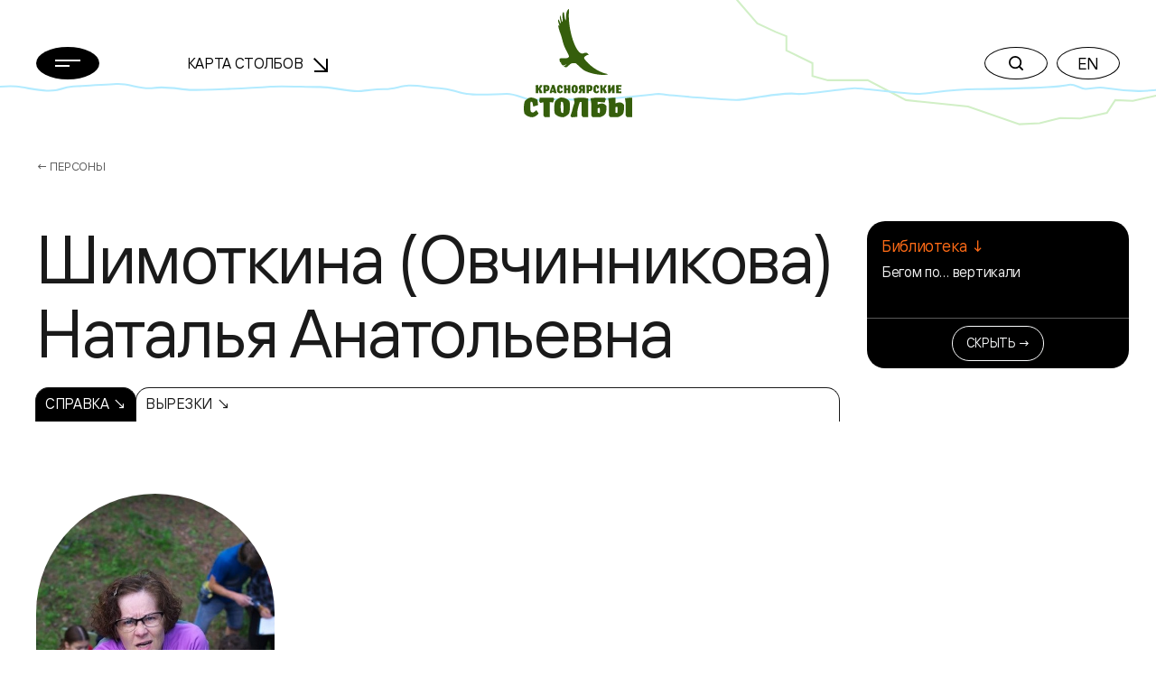

--- FILE ---
content_type: text/html; charset=UTF-8
request_url: https://stolby.ru/lyudi/persons/shimotkina-ovchinnikova-natalya-anatolevna?tab=
body_size: 8099
content:
<!DOCTYPE html>
<html>

<head>
    <meta charset="UTF-8">
    <meta name="viewport" content="width=device-width,user-scalable=no,initial-scale=1,maximum-scale=1,minimum-scale=1">
    <meta http-equiv="X-UA-Compatible" content="ie=edge">
    <meta name="msapplication-config" content="https://stolby.ru/wp-content/themes/stolby/browserconfig.xml">
    <link rel="apple-touch-icon" sizes="180x180" href="https://stolby.ru/wp-content/themes/stolby/img/apple-touch-icon.png">
    <link rel="icon" type="image/png" sizes="32x32" href="https://stolby.ru/wp-content/themes/stolby/img/favicon-32x32.png">
    <link rel="icon" type="image/png" sizes="16x16" href="https://stolby.ru/wp-content/themes/stolby/img/favicon-16x16.png">
    <link rel="manifest" href="https://stolby.ru/wp-content/themes/stolby/site.webmanifest" crossorigin="use-credentials">
    <link rel="mask-icon" href="https://stolby.ru/wp-content/themes/stolby/img/safari-pinned-tab.svg" color="#ff6b16">
    <meta name="msapplication-TileColor" content="#ff6b16">
    <meta name="theme-color" content="#ffffff">
    <title>Красноярские Столбы</title>
    <link href="https://stolby.ru/wp-content/themes/stolby/scripts/core/noty/noty.css" rel="stylesheet">
    <link href="https://stolby.ru/wp-content/themes/stolby/aos.min.css" rel="stylesheet">
    <link href="https://stolby.ru/wp-content/themes/stolby/app.min.css" rel="stylesheet">
    <link href="https://stolby.ru/wp-content/themes/stolby/ext.min.css" rel="stylesheet">
    <link href="https://stolby.ru/wp-content/themes/stolby/lightgallery.min.css" rel="stylesheet" />
    <link href="https://stolby.ru/wp-content/themes/stolby/lg-video.min.css" rel="stylesheet" />
    <!-- Yandex.Metrika counter -->
    <script type="text/javascript">
        (function(m, e, t, r, i, k, a) {
            m[i] = m[i] || function() {
                (m[i].a = m[i].a || []).push(arguments)
            };
            m[i].l = 1 * new Date();
            k = e.createElement(t), a = e.getElementsByTagName(t)[0], k.async = 1, k.src = r, a.parentNode.insertBefore(k, a)
        })
        (window, document, "script", "https://mc.yandex.ru/metrika/tag.js", "ym");

        ym(86896107, "init", {
            clickmap: true,
            trackLinks: true,
            accurateTrackBounce: true,
            webvisor: true
        });
    </script>
    <noscript>
        <div><img src="https://mc.yandex.ru/watch/86896107" style="position:absolute; left:-9999px;" alt="" /></div>
    </noscript>
    <!-- /Yandex.Metrika counter -->
</head>

<body class="page_inner">
    <header class="header" data-aos="fade-down">
        <div class="header__content">
            <div class="container">
                <div class="row d-flex align-items-center">
                    <div class="col-3 col-md-2 col-xxl-1 header__menu">
                        <button class="menu-button btn-rounded btn-rounded_fill" data-popup-toggler data-target="#main-menu-popup">
                            <svg width="28" height="8" class="m0auto">
                                <use xlink:href="https://stolby.ru/wp-content/themes/stolby/img/svg-sprite.svg#icon-burger"></use>
                            </svg>
                        </button>
                    </div>
                    <div class="d-none d-md-flex col-3 me-md-5 me-xxl-0 ms-md-n5 ms-xxl-0 col-xxl-4 header__nav">
                        <div class="header-nav">
                            <a class="header-nav__link" href="/imap">Карта Столбов                                <span class="arrow"><svg width="16" height="16">
                                        <use xlink:href="https://stolby.ru/wp-content/themes/stolby/img/svg-sprite.svg#icon-arrow"></use>
                                    </svg></span>
                            </a>
                        </div>
                    </div>
                    <div class="col-6 col-md-2 header__logo">
                        <a class="d-none d-md-flex header-logo" href="/">
                            <svg width="120" height="120">
                                <use xlink:href="https://stolby.ru/wp-content/themes/stolby/img/svg-sprite.svg#icon-logo"></use>
                            </svg>
                        </a>
                        <a class="d-md-none header-logo" href="/">
                            <svg width="92" height="27">
                                <use xlink:href="https://stolby.ru/wp-content/themes/stolby/img/svg-sprite.svg#icon-logo-small"></use>
                            </svg>
                        </a>
                    </div>
                    <div class="col-3 col-md-5 header__actions">
                        <div class="header-actions d-flex justify-content-end">
                            <div class="header-actions__button me-md-2">
                                <button class="btn-rounded" data-popup-toggler data-target="#search-popup">
                                    <svg width="16" height="16" class="m0auto">
                                        <use xlink:href="https://stolby.ru/wp-content/themes/stolby/img/svg-sprite.svg#icon-search"></use>
                                    </svg>
                                </button>
                            </div>
                            <div class="d-none d-md-block header-actions__button">
                                                                    <a href="/en/"><button class="btn-rounded m0auto">EN</button></a>
                                                            </div>
                        </div>
                    </div>
                </div>
            </div>
        </div>
    </header><main>
    <section class="section mb-5">
        <div class="container">
            <div class="breadcrumbs">
                <a class="breadcrumbs__link" href="/category/lyudi/persons">← Персоны</a>
            </div>
            <div class="row people-details">
                <div class="col-12 col-md-9 col-xxl-10 order-1 order-md-0">
                    <h2 class="mb-4 mb-md-3 people-details__title">Шимоткина (Овчинникова) Наталья Анатольевна</h2>
                    <div class="people-details__author mb-3"></div>
                    <div class="nav-tabs mb-5 mb-md-7 mb-xxl-6">
                                <a class="nav-tabs__item nav-tabs__item_all nav-tabs__item_active" href="/lyudi/persons/shimotkina-ovchinnikova-natalya-anatolevna?tab=">Справка ↘</a>        <a class="nav-tabs__item  " href="/lyudi/persons/shimotkina-ovchinnikova-natalya-anatolevna?tab=vyrezki">Вырезки ↘</a>                    </div>
                                <div class="row d-flex align-items-center mb-5">
                <div class="col-12 col-xxl-6 order-1 order-xxl-0">
                    <div class="wysiwyg">
                        <p>Скалолазка.</p>
                    </div>
                </div>
                        <div class="col-12 col-md-9 col-xxl-5 offset-xxl-1 order-0 order-xxl-1 mb-4 mb-xxl-0">
            <div class="d-xxl-flex justify-xxl-content-end">
                <figure class="people-details__image">
                    <img src="https://stolby.ru/wp-content/uploads/2022/10/img-20221013-wa0005.jpg">
                    <figcaption></figcaption>
                </figure>
            </div>
        </div>
            </div>                </div>
                            <div class="col-12 col-md-3 col-xxl-2 sticky mb-4 mb-md-0 order-0 order-md-1 aside-widget-wrapper">
                <div data-aside-widget-wrapper>
                    <div class="aside-widget active" data-aside-widget>
                        <div class="aside-widget__body">                <div class="aside-group">
                    <div class="aside-group__title">Библиотека ↓</div>
                    <div class="aside-group__content">                    <div class = "bl-aside-group__wrapper_link"><a href = "/library/vyrezki/%d0%b1%d0%b5%d0%b3%d0%be%d0%bc-%d0%bf%d0%be-%d0%b2%d0%b5%d1%80%d1%82%d0%b8%d0%ba%d0%b0%d0%bb%d0%b8">Бегом по… вертикали</a></div>                    </div>
                </div>                        </div>
                        <div class="aside-widget__footer">
                            <button class="btn btn-sm btn-outline-light" type="button" data-aside-widget-close>Скрыть →</button>
                        </div>
                    </div>
                    <button class="btn btn-secondary aside-button" type="button" data-aside-widget-open>Блок ссылокБлок ссылок ↗</button>
                    </div>
                    </div>            </div>
        </div>
    </section>
                    <section class="section mb-7 mb-xxl-10">
            <div class="container">
                <div class="row">
                    <div class="col-12 col-md-9 col-xxl-10">
                                    <h3 class="heading-dotted">Вырезки</h3>
            <div class="row mb-xxl-6">                <div class="col-12">
                    <div class="mb-4">
                        <div class="library-block">
                            <a class="library-block__title" href="/library/vyrezki/%d0%b1%d0%b5%d0%b3%d0%be%d0%bc-%d0%bf%d0%be-%d0%b2%d0%b5%d1%80%d1%82%d0%b8%d0%ba%d0%b0%d0%bb%d0%b8">Бегом по… вертикали</a>
                            <div class="library-block__text">На скальном массиве «Такмак» государственного заповедника «Столбы» закончились юбилейные XXV Всесоюзные соревнования на приз нашего земляка, заслуженного мастера спорта Евгения Михайловича Абалакова Большая группа спортсменов прибыла на эти соревнования, так сказать, с корабля на бал. Одни — из Крыма с Кубка СССР по скалолазанию, другие — из поселка Кызыл-Булак, что в 50 километрах...</div>
                                                <div class="library-block__footer"><span>Источник:</span>
                        <a class="news-tag" href="/lyudi/persons/ushakov-vladimir-alekseevich">Ушаков Владимир Алексеевич</a>
                    </div>
                        </div>
                    </div>
                    
                </div>            </div>                    </div>
                </div>
            </div>
        </section>
    </main>
<footer class="footer pb-4 pt-5 pt-xxl-6 pb-xxl-5">
    <div class="footer__top pb-6">
        <div class="container">
            <div class="row">
                <div class="col-12 col-md-6 col-xxl-8 mb-5 mb-md-0">
                    <div class="row">
                                        <div class="col-6 mb-5 col-xxl-3 mb-xxl-0">
                    <div class="nav-footer">						<div class="nav-footer__title">О столбах</div>                        <div class="nav-footer__list">                            <a class="nav-footer__link"  href="/filosofiya-i-mentalitet">Философия и менталитет</a>                            <a class="nav-footer__link"  href="/tipichnyj-stolbist">Типичный столбист</a>                            <a class="nav-footer__link"  href="/category/mediateka">Медиатека</a>                            <a class="nav-footer__link"  href="/category/library">Библиотека</a>                            <a class="nav-footer__link"  href="/sport">Спорт</a>                            <a class="nav-footer__link" target = '_blank' href="https://kras-stolby.ru/">Национальный парк ↗</a>                        </div>                    </div>
                </div>                <div class="col-6 col-xxl-3">
                    <div class="nav-footer">						<div class="nav-footer__title">Пресс центр</div>                        <div class="nav-footer__list">                            <a class="nav-footer__link"  href="/category/news">Новости</a>                            <a class="nav-footer__link"  href="/category/articles">Статьи</a>                        </div>                    </div>
                </div>                <div class="col-6 col-xxl-3">
                    <div class="nav-footer">						<div class="nav-footer__title">Скалы</div>                        <div class="nav-footer__list">                            <a class="nav-footer__link"  href="/imap">Карта Столбов</a>                            <a class="nav-footer__link"  href="/category/skalnye-obekty">Скальные объекты</a>                            <a class="nav-footer__link"  href="/category/marshruty">Маршруты</a>                        </div>                    </div>
                </div>                <div class="col-6 col-xxl-3">
                    <div class="nav-footer">                    	<a class="nav-footer__title mb-3 mb-xxl-6" href="/history">История</a>                    	<a class="nav-footer__title mb-3 mb-xxl-6" href="/category/lyudi/persons">Люди</a>                    	<a class="nav-footer__title mb-3 mb-xxl-6" href="/contacts">Контакты</a>                    </div>
                </div>                    </div>
                </div>
                <div class="col-12 col-md-6 col-xxl-4 mt-xxl-n2">
                    <div class="d-flex align-items-md-end flex-column">
                        <div class="mb-2">
                            <div class="socials">
                                <a class="socials__item socials__item_white" target="_blank" href="https://vk.com/stolby">
                                    <span class="d-none d-md-inline-flex"><svg width="20" height="20">
                                            <use xlink:href="https://stolby.ru/wp-content/themes/stolby/img/svg-sprite.svg#icon-vk"></use>
                                        </svg></span><span class="d-inline-flex d-md-none"><svg width="20" height="20">
                                            <use xlink:href="https://stolby.ru/wp-content/themes/stolby/img/svg-sprite.svg#icon-vk-outline"></use>
                                        </svg></span>
                                </a>
                            </div>
                        </div>
                        <form class="subscription-form mb-3 mb-md-4" target="_self" method="post" action="/wp-admin/admin-post.php?action=mailpoet_subscription_form" id="form_subscribe" onsubmit="return _App.send_sub();">
                            <label class="subscription-form__label">Подписка на новости</label>
                            <input type="hidden" name="data[form_id]" value="1">
                            <input type="hidden" name="data[email]" value="">
                            <input type="hidden" name="token" value="6b7c49f28b">
                            <input type="hidden" name="api_version" value="v1">
                            <input type="hidden" name="endpoint" value="subscribers">
                            <input type="hidden" name="mailpoet_method" value="subscribe">
                            <input type="hidden" name="action" value="mailpoet">
                            <div class="subscription-form__wrapper">
                                <input class="subscription-form__input" name="data[form_field_NmRhOWUxMDMyY2EwX2VtYWls]" required placeholder="Ваша эл. почта" type="email">
                                <button class="subscription-form__button" type="submit">
                                    <svg width="18" height="24">
                                        <use xlink:href="https://stolby.ru/wp-content/themes/stolby/img/svg-sprite.svg#icon-arrow-right"></use>
                                    </svg>
                                </button>
                            </div>
                        </form>
                        <button class="btn btn-outline-grey" type="button" data-aside-popup-open>Обратная связь                        </button>
                    </div>
                </div>
            </div>
        </div>
        <div class="footer__decoration">
            <div class="container">
                <div class="row copywrite__footer">
                    <div class="col-12 col-md-6 col-xxl-8 mb-5 mb-md-0">Предыдущая версия сайта <a href="http://old.stolby.ru/" target="_blank">old.stolby.ru</a></div>
                </div>
            </div>
        </div>
    </div>
    <div class="footer__bottom pt-3 pt-xxl-5 pb-1 pt-xxl-6">
        <div class="container">
            <div class="row">
                <div class="col-12 col-md-4">
                    <div class="copywrite copywrite__footer">© 2026 МОО «Объединение Столбистов»</div>
                </div>
                <div class="col-12 col-md-4 mb-5 mb-md-0">
                    <a class="footer-external" href="/ispolzovanie-materialov-sajta"><span class="animated-underline">Использование материалов сайта</span>
                        ↗</a>
                </div>
                <div class="col-12 col-md-4">
                    <div class="d-flex justify-content-md-end">
                        <a class="copywrite copywrite__footer">by Proektmarketing+1</a>
                    </div>
                </div>
            </div>
        </div>
    </div>
</footer>
<div class="modal-popup modal-popup_gray" id="main-menu-popup">
    <div class="modal-popup__body">
        <div class="container">
            <div class="row">
                                <div class="col-12 col-md-6 col-xxl-3 mb-5 mb-xxl-0">
                    <div class="menu-nav">						<div class="menu-nav__title">О столбах</div>                            <a class="menu-nav__link"  href="/filosofiya-i-mentalitet">Философия и менталитет</a>                            <a class="menu-nav__link"  href="/tipichnyj-stolbist">Типичный столбист</a>                            <a class="menu-nav__link"  href="/category/mediateka">Медиатека</a>                            <a class="menu-nav__link"  href="/category/library">Библиотека</a>                            <a class="menu-nav__link"  href="/sport">Спорт</a>                            <a class="menu-nav__link" target = '_blank' href="https://kras-stolby.ru/">Национальный парк ↗</a>                    </div>
                </div>                <div class="col-12 col-md-6 col-xxl-3 mb-5 mb-xxl-0">
                    <div class="menu-nav">						<div class="menu-nav__title">Пресс центр</div>                            <a class="menu-nav__link"  href="/category/news">Новости</a>                            <a class="menu-nav__link"  href="/category/articles">Статьи</a>                    </div>
                </div>                <div class="col-12 col-md-6 col-xxl-3 mb-5 mb-xxl-0">
                    <div class="menu-nav">						<div class="menu-nav__title">Скалы</div>                            <a class="menu-nav__link"  href="/imap">Карта Столбов</a>                            <a class="menu-nav__link"  href="/category/skalnye-obekty">Скальные объекты</a>                            <a class="menu-nav__link"  href="/category/marshruty">Маршруты</a>                    </div>
                </div>                <div class="col-12 col-md-6 col-xxl-3 mb-5 mb-xxl-0">
                    <div class="menu-nav">                    	<a class="menu-nav__title menu-nav__title_in-list" href="/history">История</a>                    	<a class="menu-nav__title menu-nav__title_in-list" href="/category/lyudi/persons">Люди</a>                    	<a class="menu-nav__title menu-nav__title_in-list" href="/contacts">Контакты</a>                    </div>
                </div>            </div>
        </div>
    </div>
    <div class="modal-popup__footer">
        <div class="container">
            <div class="row align-items-end">
                <div class="col-12 col-md-6 mb-5 mb-md-0">
                    <div class="copywrite">© 2026 МОО «Объединение Столбистов»</div>
                </div>
                <div class="col-12 col-md-6">
                    <div class="d-flex justify-content-md-end">
                        <div class="socials">
                            <a class="socials__item" target="_blank" href="https://vk.com/stolby">
                                <svg width="20" height="20">
                                    <use xlink:href="https://stolby.ru/wp-content/themes/stolby/img/svg-sprite.svg#icon-vk"></use>
                                </svg>
                            </a>
                        </div>
                        <div class="header-actions__button el--version__btn">
                                                            <a href="/en/"><button class="btn-rounded m0auto">EN</button></a>
                                                    </div>
                    </div>
                </div>
            </div>
        </div>
    </div>
</div>
<div class="modal-popup modal-popup_with-lines" id="search-popup">

    <div class="modal-popup__body">
        <form action="/" method="GET">
            <div class="container">
                <div class="search-widget">
                    <div class="search-widget__wrapper">
                        <input class="search-widget__input search-widget__input_default" placeholder="Что ищем?" value="" type="text" name="s">
                        <input class="search-widget__input search-widget__input_placeholder" placeholder="" type="text">
                        <button class="btn-rounded btn-rounded_black btn-rounded_fill search-widget__button" type="submit">Найти</button>
                    </div>
                    <div class="search-widget__result-list">
                        <a class="search-widget__link" href="#">столбы Красноярск</a>
                    </div>
                </div>
            </div>
        </form>
    </div>

    <div class="modal-popup__footer">
        <div class="container">
            <div class="row">
                <div class="col-12">
                    <div class="text-center copywrite">© 2026 МОО «Объединение Столбистов»</div>
                </div>
            </div>
        </div>
    </div>
</div>
<div class="audio-player-widget-popup">
    <div class="audio-player-widget">
        <div class="audio-player-widget__progress" data-audio-player-progress-bar>
            <div class="audio-player-widget__progress-current" data-audio-player-progress-bar-current></div>
        </div>
        <div class="audio-player-widget__controls">
            <button class="audio-player-widget__button audio-player-widget__button_small" type="button" data-audio-player-widget-prev>
                <svg width="40" height="40">
                    <use xlink:href="https://stolby.ru/wp-content/themes/stolby/img/svg-sprite.svg#icon-rewind-left"></use>
                </svg>
            </button>
            <button class="audio-player-widget__button" type="button" data-audio-player-widget-play>
                <div class="audio-player-widget__play-icon">
                    <svg width="44" height="44">
                        <use xlink:href="https://stolby.ru/wp-content/themes/stolby/img/svg-sprite.svg#icon-audio-player-play"></use>
                    </svg>
                </div>
                <div class="audio-player-widget__stop-icon">
                    <svg width="44" height="44">
                        <use xlink:href="https://stolby.ru/wp-content/themes/stolby/img/svg-sprite.svg#icon-audio-player-pause"></use>
                    </svg>
                </div>
            </button>
            <button class="audio-player-widget__button audio-player-widget__button_small" type="button" data-audio-player-widget-next>
                <svg width="40" height="40">
                    <use xlink:href="https://stolby.ru/wp-content/themes/stolby/img/svg-sprite.svg#icon-rewind-right"></use>
                </svg>
            </button>
        </div>
        <div class="audio-player-widget__info">
            <div class="audio-player-widget__name" data-audio-player-widget-name></div>
            <div class="audio-player-widget__album" data-audio-player-widget-album></div>
        </div>
        <div class="audio-player-widget__text">
            <a class="btn btn-rounded btn-rounded_grey35" href="#" data-audio-player-widget-text>
                <svg width="12" height="17">
                    <use xlink:href="https://stolby.ru/wp-content/themes/stolby/img/svg-sprite.svg#icon-audio-player-file"></use>
                </svg>
            </a>
        </div>
        <div class="audio-player-widget__download">
            <a class="btn btn-rounded btn-rounded_grey60 btn-rounded_fill" href="#" download target="_blank" data-audio-player-widget-download>
                <svg width="22" height="19">
                    <use xlink:href="https://stolby.ru/wp-content/themes/stolby/img/svg-sprite.svg#icon-audio-player-download"></use>
                </svg>
            </a>
        </div>
        <audio class="audio-player-widget__audio" data-audio-player-widget-source>
            <source src="">
        </audio>
    </div>
</div>
<div class="aside-popup">
    <div class="aside-popup__inner">
        <div class="aside-popup__container">
            <button class="btn btn-rounded btn-rounded_black btn-rounded_fill aside-popup__close" type="button" data-aside-popup-close>
                <svg width="18" height="18">
                    <use xlink:href="https://stolby.ru/wp-content/themes/stolby/img/svg-sprite.svg#icon-close"></use>
                </svg>
            </button>
            <div class="aside-popup__header">
                <div class="aside-popup__title">Обратная связь</div>
            </div>
            <div style="display:none;">
                <div class="wpforms-container wpforms-container-full" id="wpforms-26735"><form id="wpforms-form-26735" class="wpforms-validate wpforms-form wpforms-ajax-form" data-formid="26735" method="post" enctype="multipart/form-data" action="/lyudi/persons/shimotkina-ovchinnikova-natalya-anatolevna?tab" data-token="826128613487fbc5dfac77b46c39151d"><noscript class="wpforms-error-noscript">Для заполнения данной формы включите JavaScript в браузере.</noscript><div class="wpforms-field-container"><div id="wpforms-26735-field_1-container" class="wpforms-field wpforms-field-text" data-field-id="1"><label class="wpforms-field-label" for="wpforms-26735-field_1">Ваше имя <span class="wpforms-required-label">*</span></label><input type="text" id="wpforms-26735-field_1" class="wpforms-field-medium wpforms-field-required" name="wpforms[fields][1]" required></div><div id="wpforms-26735-field_2-container" class="wpforms-field wpforms-field-text" data-field-id="2"><label class="wpforms-field-label" for="wpforms-26735-field_2">Эл. почта <span class="wpforms-required-label">*</span></label><input type="text" id="wpforms-26735-field_2" class="wpforms-field-medium wpforms-field-required" name="wpforms[fields][2]" required></div><div id="wpforms-26735-field_3-container" class="wpforms-field wpforms-field-text" data-field-id="3"><label class="wpforms-field-label" for="wpforms-26735-field_3">Телефон</label><input type="text" id="wpforms-26735-field_3" class="wpforms-field-medium" name="wpforms[fields][3]" ></div><div id="wpforms-26735-field_4-container" class="wpforms-field wpforms-field-textarea" data-field-id="4"><label class="wpforms-field-label" for="wpforms-26735-field_4">Сообщение <span class="wpforms-required-label">*</span></label><textarea id="wpforms-26735-field_4" class="wpforms-field-medium wpforms-field-required" name="wpforms[fields][4]" required></textarea></div></div><div class="wpforms-submit-container" ><input type="hidden" name="wpforms[id]" value="26735"><input type="hidden" name="wpforms[author]" value="1"><input type="hidden" name="wpforms[post_id]" value="8605"><button type="submit" name="wpforms[submit]" class="wpforms-submit " id="wpforms-submit-26735" value="wpforms-submit" aria-live="assertive" data-alt-text="Отправка..." data-submit-text="Отправить">Отправить</button><img src="https://stolby.ru/wp-content/plugins/wpforms/assets/images/submit-spin.svg" class="wpforms-submit-spinner" style="display: none;" width="26" height="26" alt=""></div></form></div>  <!-- .wpforms-container -->            </div>
            <form id="wpforms-form" class="wpforms-validate wpforms-form wpforms-ajax-form" data-formid="26735" method="post" enctype="multipart/form-data" action="/" data-token="16a595a98ac299ae4c11169814a263d6" onsubmit="return _App.send_feedback();">
                <noscript class="wpforms-error-noscript">Пожалуйста, включите JavaScript в вашем браузере для заполнения данной формы.</noscript>
                <div class="aside-popup__body">
                    <div class="feedback-form">
                        <div class="feedback-form__title">Здесь Вы можете задать интересующие вас вопросы</div>
                        <div class="mb-2">
                            <div class="input-control" id="wpforms-26735-field_1-container" data-field-id="1">
                                <input class="input-control__input" placeholder="" id="wpforms-26735-field_1" name="wpforms[fields][1]" required="" type="text">
                                <label class="input-control__label" for="wpforms-26735-field_1">Ваше имя</label>
                            </div>
                        </div>
                        <div class="mb-2">
                            <div class="input-control" id="wpforms-26735-field_2-container" data-field-id="2">
                                <input class="input-control__input" placeholder="" id="wpforms-26735-field_2" name="wpforms[fields][2]" required="" type="email">
                                <label class="input-control__label" for="wpforms-26735-field_2">Эл. почта</label>
                            </div>
                        </div>
                        <div class="mb-2">
                            <div class="input-control" id="wpforms-26735-field_3-container" data-field-id="3">
                                <input class="input-control__input" placeholder="" id="wpforms-26735-field_3" name="wpforms[fields][3]" type="tel">
                                <label class="input-control__label" for="wpforms-26735-field_3">Телефон</label>
                            </div>
                        </div>
                        <div class="mb-2">
                            <div class="input-control" id="wpforms-26735-field_4-container" data-field-id="4">
                                <textarea class="input-control__input" id="wpforms-26735-field_4" name="wpforms[fields][4]" required="" rows="4"></textarea>
                                <label class="input-control__label" for="wpforms-26735-field_4">Сообщение</label>
                            </div>
                        </div>
                    </div>
                </div>
                <div class="aside-popup__footer wpforms-submit-container">
                    <input type="hidden" name="wpforms[id]" value="26735">
                    <input type="hidden" name="wpforms[nonce]" value="264fa37256">
                    <input type="hidden" name="wpforms[author]" value="0">
                    <input type="hidden" name="wpforms[submit]" value="wpforms-submit">
                    <input type="hidden" name="wpforms[token]" value="16a595a98ac299ae4c11169814a263d6">
                    <input type="hidden" name="action" value="wpforms_submit">
                    <input type="hidden" name="page_url" value="http://stolb.6171.ru/">
                    <div class="form-agreement mb-3">* Нажимая на кнопку, вы даёте согласие на обработку ваших персональных данных и принимаете Пользовательское соглашение.</div>
                    <div>
                        <button type="submit" name="wpforms[submit]" id="wpforms-submit-26735" data-alt-text="Отправка..." data-submit-text="Отправить" aria-live="assertive" value="wpforms-submit" class="el-feedback--send_btn btn btn-secondary btn-xxl w-100">Отправить ↘</button>
                    </div>
                </div>
            </form>
        </div>
    </div>
    <div class="aside-popup__backdrop" data-aside-popup-backdrop></div>
</div>
<button type="button" class="scroll-up">
    <svg width="20" height="26" viewBox="0 0 20 26" fill="none" xmlns="http://www.w3.org/2000/svg">
        <path d="M10.0625 25.999L10.0625 2.12646" stroke="currentColor" stroke-width="2" />
        <path d="M19 11L10.0625 2.00098L1 11" stroke="currentColor" stroke-width="2" />
    </svg>
</button>
<template id="tp-language" data-tp-language="ru_RU"></template><script type="speculationrules">
{"prefetch":[{"source":"document","where":{"and":[{"href_matches":"\/*"},{"not":{"href_matches":["\/wp-*.php","\/wp-admin\/*","\/wp-content\/uploads\/*","\/wp-content\/*","\/wp-content\/plugins\/*","\/wp-content\/themes\/stolby\/*","\/*\\?(.+)"]}},{"not":{"selector_matches":"a[rel~=\"nofollow\"]"}},{"not":{"selector_matches":".no-prefetch, .no-prefetch a"}}]},"eagerness":"conservative"}]}
</script>
<link rel='stylesheet' id='wpforms-smart-phone-field-css' href='https://stolby.ru/wp-content/plugins/wpforms/pro/assets/css/vendor/intl-tel-input.min.css?ver=17.0.3' type='text/css' media='all' />
<link rel='stylesheet' id='wpforms-full-css' href='https://stolby.ru/wp-content/plugins/wpforms/assets/css/wpforms-full.css?ver=1.6.2.2' type='text/css' media='all' />
<script type="text/javascript" src="https://stolby.ru/wp-includes/js/jquery/jquery.min.js?ver=3.7.1" id="jquery-core-js"></script>
<script type="text/javascript" src="https://stolby.ru/wp-includes/js/jquery/jquery-migrate.min.js?ver=3.4.1" id="jquery-migrate-js"></script>
<script type="text/javascript" src="https://stolby.ru/wp-content/plugins/wpforms/pro/assets/js/vendor/jquery.intl-tel-input.min.js?ver=17.0.3" id="wpforms-smart-phone-field-js"></script>
<script type="text/javascript" src="https://stolby.ru/wp-content/plugins/wpforms/assets/js/jquery.validate.min.js?ver=1.19.0" id="wpforms-validation-js"></script>
<script type="text/javascript" src="https://stolby.ru/wp-content/plugins/wpforms/assets/js/wpforms.js?ver=1.6.2.2" id="wpforms-js"></script>
<script type='text/javascript'>
/* <![CDATA[ */
var wpforms_settings = {"val_required":"\u041e\u0431\u044f\u0437\u0430\u0442\u0435\u043b\u044c\u043d\u043e\u0435 \u043f\u043e\u043b\u0435.","val_url":"Please enter a valid URL.","val_email":"\u0412\u0432\u0435\u0434\u0438\u0442\u0435 \u0434\u043e\u043f\u0443\u0441\u0442\u0438\u043c\u044b\u0439 \u0430\u0434\u0440\u0435\u0441 \u044d\u043b. \u043f\u043e\u0447\u0442\u044b.","val_email_suggestion":"Did you mean {suggestion}?","val_email_suggestion_title":"\u041d\u0430\u0436\u043c\u0438\u0442\u0435, \u0447\u0442\u043e\u0431\u044b \u043f\u0440\u0438\u043d\u044f\u0442\u044c \u044d\u0442\u043e \u0443\u0441\u043b\u043e\u0432\u0438\u0435.","val_number":"\u0412\u0432\u0435\u0434\u0438\u0442\u0435 \u043a\u043e\u0440\u0440\u0435\u043a\u0442\u043d\u043e\u0435 \u0447\u0438\u0441\u043b\u043e.","val_confirm":"\u0417\u043d\u0430\u0447\u0435\u043d\u0438\u044f \u043f\u043e\u043b\u0435\u0439 \u043d\u0435 \u0441\u043e\u0432\u043f\u0430\u0434\u0430\u044e\u0442.","val_fileextension":"File type is not allowed.","val_filesize":"File exceeds max size allowed. File was not uploaded.","val_time12h":"Please enter time in 12-hour AM\/PM format (eg 8:45 AM).","val_time24h":"Please enter time in 24-hour format (eg 22:45).","val_requiredpayment":"\u0422\u0440\u0435\u0431\u0443\u0435\u0442\u0441\u044f \u043e\u043f\u043b\u0430\u0442\u0430.","val_creditcard":"\u0423\u043a\u0430\u0436\u0438\u0442\u0435 \u0434\u0435\u0439\u0441\u0442\u0432\u0438\u0442\u0435\u043b\u044c\u043d\u044b\u0439 \u043d\u043e\u043c\u0435\u0440 \u043a\u0430\u0440\u0442\u044b.","val_post_max_size":"The total size of the selected files {totalSize} Mb exceeds the allowed limit {maxSize} Mb.","val_checklimit":"\u0412\u044b \u043f\u0440\u0435\u0432\u044b\u0441\u0438\u043b\u0438 \u043a\u043e\u043b\u0438\u0447\u0435\u0441\u0442\u0432\u043e \u0432\u044b\u0431\u0440\u0430\u043d\u043d\u044b\u0445 \u0432\u0430\u0440\u0438\u0430\u043d\u0442\u043e\u0432: {#}.","val_limit_characters":"{count} of {limit} max characters.","val_limit_words":"{count} of {limit} max words.","val_recaptcha_fail_msg":"\u041e\u0448\u0438\u0431\u043a\u0430 \u043f\u0440\u043e\u0432\u0435\u0440\u043a\u0438 Google reCAPTCHA, \u043f\u043e\u0432\u0442\u043e\u0440\u0438\u0442\u0435 \u043f\u043e\u043f\u044b\u0442\u043a\u0443 \u043f\u043e\u0437\u0436\u0435.","val_empty_blanks":"\u0417\u0430\u043f\u043e\u043b\u043d\u0438\u0442\u0435 \u043f\u0440\u043e\u043f\u0443\u0449\u0435\u043d\u043d\u044b\u0435 \u043f\u043e\u043b\u044f.","post_max_size":"524288000","uuid_cookie":"1","locale":"ru","wpforms_plugin_url":"https:\/\/stolby.ru\/wp-content\/plugins\/wpforms\/","gdpr":"","ajaxurl":"https:\/\/stolby.ru\/wp-admin\/admin-ajax.php","mailcheck_enabled":"1","mailcheck_domains":[],"mailcheck_toplevel_domains":["dev"],"currency_code":"USD","currency_thousands":",","currency_decimal":".","currency_symbol":"$","currency_symbol_pos":"left","val_phone":"\u0412\u0432\u0435\u0434\u0438\u0442\u0435 \u043f\u0440\u0430\u0432\u0438\u043b\u044c\u043d\u044b\u0439 \u043d\u043e\u043c\u0435\u0440 \u0442\u0435\u043b\u0435\u0444\u043e\u043d\u0430."}
/* ]]> */
</script>
<script defer="defer" src="https://stolby.ru/wp-content/themes/stolby/js/lazysizes.min.js"></script>
<script type="text/javascript" src="https://stolby.ru/wp-content/themes/stolby/scripts/lib/bootstrap.min.js"></script>
<script type="text/javascript" src="https://stolby.ru/wp-content/themes/stolby/scripts/lib/inputmask.min.js"></script>
<script type="text/javascript" src="https://stolby.ru/wp-content/themes/stolby/scripts/lib/jquery.min.js"></script>
<script type="text/javascript" src="https://stolby.ru/wp-content/themes/stolby/scripts/lib/svg4everybody.min.js"></script>
<script type="text/javascript" src="https://stolby.ru/wp-content/themes/stolby/scripts/lib/swiper-bundle.min.js"></script>
<script type="text/javascript" src="https://stolby.ru/wp-content/themes/stolby/scripts/lib/sticky-sidebar.min.js"></script>
<script type="text/javascript" src="https://stolby.ru/wp-content/themes/stolby/scripts/lib/aos.js"></script>
<script type="text/javascript" src="https://stolby.ru/wp-content/themes/stolby/scripts/components/aside-popups.min.js"></script>
<script type="text/javascript" src="https://stolby.ru/wp-content/themes/stolby/scripts/components/aside-widget.min.js"></script>
<script type="text/javascript" src="https://stolby.ru/wp-content/themes/stolby/scripts/components/audio-player-widget.min.js"></script>
<script type="text/javascript" src="https://stolby.ru/wp-content/themes/stolby/scripts/components/exspand-block.min.js"></script>
<script type="text/javascript" src="https://stolby.ru/wp-content/themes/stolby/scripts/components/input-control.min.js"></script>
<script type="text/javascript" src="https://stolby.ru/wp-content/themes/stolby/scripts/components/page-scrolled.min.js"></script>
<script type="text/javascript" src="https://stolby.ru/wp-content/themes/stolby/scripts/components/popups.min.js"></script>
<script type="text/javascript" src="https://stolby.ru/wp-content/themes/stolby/scripts/components/search-widget.min.js"></script>
<script type="text/javascript" src="https://stolby.ru/wp-content/themes/stolby/scripts/components/map-aside.min.js"></script>
<script type="text/javascript" src="https://stolby.ru/wp-content/themes/stolby/scripts/components/custom-select.min.js"></script>
<script type="text/javascript" src="https://stolby.ru/wp-content/themes/stolby/scripts/core/noty/noty.min.js"></script>
<script type="text/javascript" src="https://stolby.ru/wp-content/themes/stolby/scripts/core/core.min.js"></script>
<script type="text/javascript" src="https://stolby.ru/wp-content/themes/stolby/scripts/core/error.min.js"></script>
<script type="text/javascript" src="https://stolby.ru/wp-content/themes/stolby/scripts/loadingoverlay.min.js"></script>
<script type="text/javascript" src="https://stolby.ru/wp-content/themes/stolby/scripts/loadingoverlay_progress.min.js"></script>
<script type="text/javascript" src="https://stolby.ru/wp-content/themes/stolby/scripts/lightgallery.min.js"></script>
<script type="text/javascript" src="https://stolby.ru/wp-content/themes/stolby/scripts/lg-video.min.js"></script>
<script type="text/javascript" src="https://stolby.ru/wp-content/themes/stolby/scripts/lg-video.umd.min.js"></script>
<script type="text/javascript" src="https://stolby.ru/wp-content/themes/stolby/scripts/scripts.min.js"></script>
<script type="text/javascript" src="https://stolby.ru/wp-content/themes/stolby/scripts/ext.min.js"></script>
</body>

</html>

--- FILE ---
content_type: application/javascript
request_url: https://stolby.ru/wp-content/themes/stolby/scripts/components/map-aside.min.js
body_size: 29
content:
const mapAside=()=>{$("[data-map-aside-close]").on("click",(function(){$(".map-page").removeClass("active")})),$("[data-map-aside-open]").on("click",(function(){$(".map-page").addClass("active")})),$("[data-map-aside-toggle]").on("click",(function(){$(".map-page").toggleClass("active")}))};

--- FILE ---
content_type: image/svg+xml
request_url: https://stolby.ru/wp-content/themes/stolby/img/arrow-right-white.svg
body_size: 305
content:
<svg width="22" height="21" viewBox="0 0 22 21" fill="none" xmlns="http://www.w3.org/2000/svg">
<path fill-rule="evenodd" clip-rule="evenodd" d="M20.6067 11.4873L0.981708 11.4817L0.986202 9.5138L20.6112 9.51943L20.6067 11.4873Z" fill="#ffffff"/>
<path fill-rule="evenodd" clip-rule="evenodd" d="M11.6409 20.8591L10.2659 19.4841L19.25 10.5L10.3131 1.56311L11.6881 0.188109L22 10.5L11.6409 20.8591Z" fill="#ffffff"/>
</svg>
